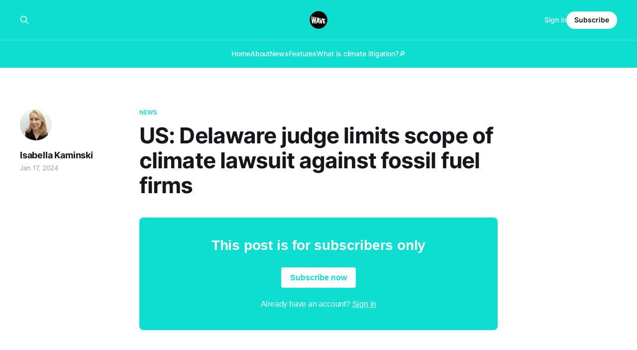

--- FILE ---
content_type: text/html; charset=utf-8
request_url: https://www.the-wave.net/untitled-15/
body_size: 4042
content:
<!DOCTYPE html>
<html lang="en">

<head>
    <meta charset="utf-8">
    <meta name="viewport" content="width=device-width, initial-scale=1">
    <title>US: Delaware judge limits scope of climate lawsuit against fossil fuel firms</title>
    <link rel="stylesheet" href="https://www.the-wave.net/assets/built/screen.css?v=cae32b246c">

    <link rel="icon" href="https://www.the-wave.net/content/images/size/w256h256/2022/11/Wave-wave-black-circle-small-1.png" type="image/png">
    <link rel="canonical" href="https://www.the-wave.net/untitled-15/">
    <meta name="referrer" content="no-referrer-when-downgrade">
    
    <meta property="og:site_name" content="The Wave">
    <meta property="og:type" content="article">
    <meta property="og:title" content="US: Delaware judge limits scope of climate lawsuit against fossil fuel firms">
    <meta property="og:description" content="A newsletter about climate litigation and justice">
    <meta property="og:url" content="https://www.the-wave.net/untitled-15/">
    <meta property="og:image" content="https://www.the-wave.net/content/images/2022/02/Wave-lawyer-white.png">
    <meta property="article:published_time" content="2024-01-17T13:00:06.000Z">
    <meta property="article:modified_time" content="2024-01-17T13:00:06.000Z">
    <meta property="article:tag" content="News">
    <meta property="article:tag" content="US">
    
    <meta name="twitter:card" content="summary_large_image">
    <meta name="twitter:title" content="US: Delaware judge limits scope of climate lawsuit against fossil fuel firms">
    <meta name="twitter:description" content="A newsletter about climate litigation and justice">
    <meta name="twitter:url" content="https://www.the-wave.net/untitled-15/">
    <meta name="twitter:image" content="https://www.the-wave.net/content/images/2022/02/Wave-wave-black-circle-small-1.png">
    <meta name="twitter:label1" content="Written by">
    <meta name="twitter:data1" content="Isabella Kaminski">
    <meta name="twitter:label2" content="Filed under">
    <meta name="twitter:data2" content="News, US">
    <meta name="twitter:site" content="@TheWaveNews">
    <meta name="twitter:creator" content="@Isabella_Kam">
    <meta property="og:image:width" content="1094">
    <meta property="og:image:height" content="1094">
    
    <script type="application/ld+json">
{
    "@context": "https://schema.org",
    "@type": "Article",
    "publisher": {
        "@type": "Organization",
        "name": "The Wave",
        "url": "https://www.the-wave.net/",
        "logo": {
            "@type": "ImageObject",
            "url": "https://www.the-wave.net/content/images/2022/11/Wave-wave-black-circle-small.png",
            "width": 60,
            "height": 60
        }
    },
    "author": {
        "@type": "Person",
        "name": "Isabella Kaminski",
        "image": {
            "@type": "ImageObject",
            "url": "https://www.the-wave.net/content/images/size/w1200/2026/01/Isabella-Kaminski-profile-photo-2025.jpg",
            "width": 1200,
            "height": 1001
        },
        "url": "https://www.the-wave.net/author/isabella/",
        "sameAs": [
            "https://x.com/Isabella_Kam"
        ]
    },
    "headline": "US: Delaware judge limits scope of climate lawsuit against fossil fuel firms",
    "url": "https://www.the-wave.net/untitled-15/",
    "datePublished": "2024-01-17T13:00:06.000Z",
    "dateModified": "2024-01-17T13:00:06.000Z",
    "keywords": "News, US",
    "mainEntityOfPage": "https://www.the-wave.net/untitled-15/"
}
    </script>

    <meta name="generator" content="Ghost 6.13">
    <link rel="alternate" type="application/rss+xml" title="The Wave" href="https://www.the-wave.net/rss/">
    <script defer src="https://cdn.jsdelivr.net/ghost/portal@~2.56/umd/portal.min.js" data-i18n="true" data-ghost="https://www.the-wave.net/" data-key="31f92d3754e43beedafa6905d5" data-api="https://the-wave.ghost.io/ghost/api/content/" data-locale="en" crossorigin="anonymous"></script><style id="gh-members-styles">.gh-post-upgrade-cta-content,
.gh-post-upgrade-cta {
    display: flex;
    flex-direction: column;
    align-items: center;
    font-family: -apple-system, BlinkMacSystemFont, 'Segoe UI', Roboto, Oxygen, Ubuntu, Cantarell, 'Open Sans', 'Helvetica Neue', sans-serif;
    text-align: center;
    width: 100%;
    color: #ffffff;
    font-size: 16px;
}

.gh-post-upgrade-cta-content {
    border-radius: 8px;
    padding: 40px 4vw;
}

.gh-post-upgrade-cta h2 {
    color: #ffffff;
    font-size: 28px;
    letter-spacing: -0.2px;
    margin: 0;
    padding: 0;
}

.gh-post-upgrade-cta p {
    margin: 20px 0 0;
    padding: 0;
}

.gh-post-upgrade-cta small {
    font-size: 16px;
    letter-spacing: -0.2px;
}

.gh-post-upgrade-cta a {
    color: #ffffff;
    cursor: pointer;
    font-weight: 500;
    box-shadow: none;
    text-decoration: underline;
}

.gh-post-upgrade-cta a:hover {
    color: #ffffff;
    opacity: 0.8;
    box-shadow: none;
    text-decoration: underline;
}

.gh-post-upgrade-cta a.gh-btn {
    display: block;
    background: #ffffff;
    text-decoration: none;
    margin: 28px 0 0;
    padding: 8px 18px;
    border-radius: 4px;
    font-size: 16px;
    font-weight: 600;
}

.gh-post-upgrade-cta a.gh-btn:hover {
    opacity: 0.92;
}</style>
    <script defer src="https://cdn.jsdelivr.net/ghost/sodo-search@~1.8/umd/sodo-search.min.js" data-key="31f92d3754e43beedafa6905d5" data-styles="https://cdn.jsdelivr.net/ghost/sodo-search@~1.8/umd/main.css" data-sodo-search="https://the-wave.ghost.io/" data-locale="en" crossorigin="anonymous"></script>
    
    <link href="https://www.the-wave.net/webmentions/receive/" rel="webmention">
    <script defer src="/public/cards.min.js?v=cae32b246c"></script>
    <link rel="stylesheet" type="text/css" href="/public/cards.min.css?v=cae32b246c">
    <script defer src="/public/member-attribution.min.js?v=cae32b246c"></script>
    <script defer src="/public/ghost-stats.min.js?v=cae32b246c" data-stringify-payload="false" data-datasource="analytics_events" data-storage="localStorage" data-host="https://www.the-wave.net/.ghost/analytics/api/v1/page_hit"  tb_site_uuid="00dcdb4f-bb13-465b-98bc-9ebde195be0c" tb_post_uuid="f68c89b4-2ffb-4ceb-8424-acd8ee354a7b" tb_post_type="post" tb_member_uuid="undefined" tb_member_status="undefined"></script><style>:root {--ghost-accent-color: #0cdfd1;}</style>
    <!-- Google tag (gtag.js) -->
<script async src="https://www.googletagmanager.com/gtag/js?id=G-GSG25MWEBD"></script>
<script>
  window.dataLayer = window.dataLayer || [];
  function gtag(){dataLayer.push(arguments);}
  gtag('js', new Date());

  gtag('config', 'G-GSG25MWEBD');
</script>
</head>

<body class="post-template tag-news tag-us is-head-stacked has-serif-body is-head-brand">
<div class="gh-site">

    <header id="gh-head" class="gh-head gh-outer">
        <div class="gh-head-inner gh-inner">
            <div class="gh-head-brand">
                <div class="gh-head-brand-wrapper">
                    
                    <a class="gh-head-logo" href="https://www.the-wave.net">
                            <img src="https://www.the-wave.net/content/images/2022/11/Wave-wave-black-circle-small.png" alt="The Wave">
                    </a>
                    
                </div>
                <button class="gh-search gh-icon-btn" aria-label="Search this site" data-ghost-search><svg xmlns="http://www.w3.org/2000/svg" fill="none" viewBox="0 0 24 24" stroke="currentColor" stroke-width="2" width="20" height="20"><path stroke-linecap="round" stroke-linejoin="round" d="M21 21l-6-6m2-5a7 7 0 11-14 0 7 7 0 0114 0z"></path></svg></button>
                <button class="gh-burger"></button>
            </div>

            <nav class="gh-head-menu">
                <ul class="nav">
    <li class="nav-home"><a href="https://www.the-wave.net/">Home</a></li>
    <li class="nav-about"><a href="https://www.the-wave.net/about/">About</a></li>
    <li class="nav-news"><a href="https://www.the-wave.net/tag/news/">News</a></li>
    <li class="nav-features"><a href="https://www.the-wave.net/tag/feature/">Features</a></li>
    <li class="nav-what-is-climate-litigation"><a href="https://www.the-wave.net/what-is-climate-litigation/">What is climate litigation?</a></li>
    <li class="nav-"><a href="#/search">🔎</a></li>
</ul>

            </nav>

            <div class="gh-head-actions">
                    <button class="gh-search gh-icon-btn" aria-label="Search this site" data-ghost-search><svg xmlns="http://www.w3.org/2000/svg" fill="none" viewBox="0 0 24 24" stroke="currentColor" stroke-width="2" width="20" height="20"><path stroke-linecap="round" stroke-linejoin="round" d="M21 21l-6-6m2-5a7 7 0 11-14 0 7 7 0 0114 0z"></path></svg></button>
                    <div class="gh-head-members">
                                <a class="gh-head-link" href="#/portal/signin" data-portal="signin">Sign in</a>
                                <a class="gh-head-btn gh-btn gh-primary-btn" href="#/portal/signup" data-portal="signup">Subscribe</a>
                    </div>
            </div>
        </div>
    </header>

    
<main class="gh-main">
        <article class="gh-article post tag-news tag-us no-image">

            <header class="gh-article-header gh-canvas">
                    <a class="gh-article-tag" href="https://www.the-wave.net/tag/news/">News</a>

                <h1 class="gh-article-title">US: Delaware judge limits scope of climate lawsuit against fossil fuel firms</h1>

                    <aside class="gh-article-sidebar">

        <div class="gh-author-image-list">
                <a class="gh-author-image" href="/author/isabella/">
                        <img src="https://www.the-wave.net/content/images/2026/01/Isabella-Kaminski-profile-photo-2025.jpg" alt="Isabella Kaminski">
                </a>
        </div>

        <div class="gh-author-name-list">
                <h4 class="gh-author-name">
                    <a href="/author/isabella/">Isabella Kaminski</a>
                </h4>
                
        </div>

        <div class="gh-article-meta">
            <div class="gh-article-meta-inner">
                <time class="gh-article-date" datetime="2024-01-17">Jan 17, 2024</time>
            </div>
        </div>

    </aside>


                            </header>

            <section class="gh-content gh-canvas">
                
<aside class="gh-post-upgrade-cta">
    <div class="gh-post-upgrade-cta-content" style="background-color: #0cdfd1">
            <h2>This post is for subscribers only</h2>
            <a class="gh-btn" data-portal="signup" href="#/portal/signup" style="color:#0cdfd1">Subscribe now</a>
            <p><small>Already have an account? <a data-portal="signin" href="#/portal/signin">Sign in</a></small></p>
    </div>
</aside>

            </section>

        </article>

                <div class="gh-read-next gh-canvas">
                <section class="gh-pagehead">
                    <h4 class="gh-pagehead-title">Read next</h4>
                </section>

                <div class="gh-topic gh-topic-grid">
                    <div class="gh-topic-content">
                            <article class="gh-card post no-image">
    <a class="gh-card-link" href="/germany-pakistani-farmers-file-damages-claim-against-corporations/">

        <div class="gh-card-wrapper">
            <header class="gh-card-header">
                <h3 class="gh-card-title">Germany: Pakistani farmers file damages claim against corporations</h3>
            </header>


            <footer class="gh-card-footer">
                <span class="gh-card-author">Isabella Kaminski</span>
                <time class="gh-card-date" datetime="2026-01-21">Jan 21, 2026</time>
            </footer>
        </div>
    </a>
</article>                            <article class="gh-card post no-image">
    <a class="gh-card-link" href="/us-federal-government-illegally-cancelled-clean-energy-grants-in-democrat-states/">

        <div class="gh-card-wrapper">
            <header class="gh-card-header">
                <h3 class="gh-card-title">US: Federal government illegally cancelled clean energy grants in Democrat states</h3>
            </header>


            <footer class="gh-card-footer">
                <span class="gh-card-author">Isabella Kaminski</span>
                <time class="gh-card-date" datetime="2026-01-21">Jan 21, 2026</time>
            </footer>
        </div>
    </a>
</article>                            <article class="gh-card post no-image">
    <a class="gh-card-link" href="/us-2026-attack-on-climate-litigation-begins/">

        <div class="gh-card-wrapper">
            <header class="gh-card-header">
                <h3 class="gh-card-title">US: 2026 attack on climate litigation begins</h3>
            </header>


            <footer class="gh-card-footer">
                <span class="gh-card-author">Isabella Kaminski</span>
                <time class="gh-card-date" datetime="2026-01-21">Jan 21, 2026</time>
            </footer>
        </div>
    </a>
</article>                    </div>
                </div>
            </div>

        </main>

    <footer class="gh-foot gh-outer">
        <div class="gh-foot-inner gh-inner">
                <section class="gh-subscribe">
                    <h3 class="gh-subscribe-title">Subscribe to The Wave</h3>
                        <div class="gh-subscribe-description">Don&#x27;t miss out on the latest news. Sign up now to get access to the library of members-only articles.</div>
                    <button class="gh-subscribe-btn gh-btn" data-portal="signup"><svg width="20" height="20" viewBox="0 0 20 20" fill="none" stroke="currentColor" xmlns="http://www.w3.org/2000/svg">
    <path d="M3.33332 3.33334H16.6667C17.5833 3.33334 18.3333 4.08334 18.3333 5.00001V15C18.3333 15.9167 17.5833 16.6667 16.6667 16.6667H3.33332C2.41666 16.6667 1.66666 15.9167 1.66666 15V5.00001C1.66666 4.08334 2.41666 3.33334 3.33332 3.33334Z" stroke-width="1.5" stroke-linecap="round" stroke-linejoin="round"/>
    <path d="M18.3333 5L9.99999 10.8333L1.66666 5" stroke-width="1.5" stroke-linecap="round" stroke-linejoin="round"/>
</svg> Subscribe now</button>
                </section>

            <nav class="gh-foot-menu">
                <ul class="nav">
    <li class="nav-data-privacy"><a href="https://www.the-wave.net/privacy/">Data &amp; privacy</a></li>
    <li class="nav-contact"><a href="https://www.the-wave.net/contact/">Contact</a></li>
</ul>

            </nav>

            <div class="gh-copyright">
                    The Wave © 2026. Powered by <a href="https://ghost.org/" target="_blank" rel="noopener">Ghost</a>
            </div>
        </div>
    </footer>

</div>

    <div class="pswp" tabindex="-1" role="dialog" aria-hidden="true">
    <div class="pswp__bg"></div>

    <div class="pswp__scroll-wrap">
        <div class="pswp__container">
            <div class="pswp__item"></div>
            <div class="pswp__item"></div>
            <div class="pswp__item"></div>
        </div>

        <div class="pswp__ui pswp__ui--hidden">
            <div class="pswp__top-bar">
                <div class="pswp__counter"></div>

                <button class="pswp__button pswp__button--close" title="Close (Esc)"></button>
                <button class="pswp__button pswp__button--share" title="Share"></button>
                <button class="pswp__button pswp__button--fs" title="Toggle fullscreen"></button>
                <button class="pswp__button pswp__button--zoom" title="Zoom in/out"></button>

                <div class="pswp__preloader">
                    <div class="pswp__preloader__icn">
                        <div class="pswp__preloader__cut">
                            <div class="pswp__preloader__donut"></div>
                        </div>
                    </div>
                </div>
            </div>

            <div class="pswp__share-modal pswp__share-modal--hidden pswp__single-tap">
                <div class="pswp__share-tooltip"></div>
            </div>

            <button class="pswp__button pswp__button--arrow--left" title="Previous (arrow left)"></button>
            <button class="pswp__button pswp__button--arrow--right" title="Next (arrow right)"></button>

            <div class="pswp__caption">
                <div class="pswp__caption__center"></div>
            </div>
        </div>
    </div>
</div>
<script src="https://www.the-wave.net/assets/built/main.min.js?v=cae32b246c"></script>



</body>

</html>
